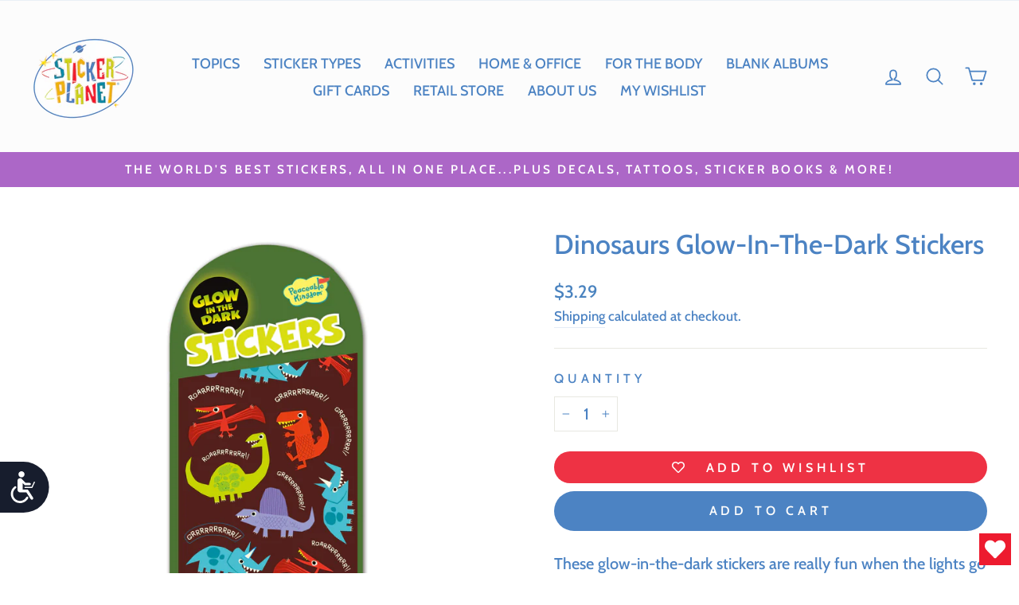

--- FILE ---
content_type: text/css
request_url: https://stickerplanet.com/cdn/shop/t/30/assets/custom.css?v=154800513590579938351766584782
body_size: 670
content:
#AnnouncementSlider .flickity-viewport{min-height:55px}#AnnouncementSlider .announcement-text,#AnnouncementSlider .announcement-link-text{display:block}.site-nav--has-dropdown svg{display:none}.footer__social{padding-left:10px}.cartp_header{display:none}.cartp_img,.cartp_title,.cartp_price,.cartp_quantity,.cartp_total{float:left}.cartp_img{width:150px}.cartp_title{width:calc(40% - 150px)}.cartp_price,.cartp_quantity,.cartp_total{width:20%}.cart__item{border-bottom-color:#fff}.cart__page_bottom-col{border-top:solid 1px #e8e8e1}.cart__item-price-col,.c_item_total{padding-top:10px}.cart__image__mobile,.cart__image__desk{display:none}.cart__remove a{font-size:11px}@media only screen and (max-width: 768px){.cart__item-sub{margin-top:15px}.cart__image__mobile{display:block}.cart__image{flex:0 0 100px}.cart__item-title{flex:1 1 60%}}@media only screen and (min-width: 769px){.cart__image__mobile{display:none}.cart__image__desk{display:block}.cart__item-price-col{min-width:100px}.cartp_quantity--{min-width:120px;text-align:left!important}.cartp_header{display:block}.cart__item-title{flex:1 1 50%}.cart__item-sub{display:flex;flex:1 1 50%}.cart__page-col:first-child{flex:1 1 100%;padding-right:unset}.cart__page-col:last-child{flex:0 1 100%;padding:30px 0;position:unset;top:10%}.cart_notes_container{width:50%;float:left;margin-right:10%;max-width:600px}.cart_total_right{width:40%;float:right;max-width:450px}}.collapsible-content__inner.collapsible-content__inner--faq.rte{color:#555}.hero__text-shadow .h1.hero__title,.promo-grid__text .rte--strong,.collection-hero__content .section-header__title{text-shadow:#4C83C3 5px 5px 5px}.cart-link__bubble--visible{width:25px;height:25px;font-size:12px;text-align:center;padding-top:5px;color:#fff}.cart-link__bubble--visible2{top:-80%;right:-10px;width:30px;height:30px;font-size:11px;color:#fff;padding-top:8px}.collection-filter__item--count{font-size:34px}.template-search .page-content .search__input-wrap{max-width:800px!important;margin:0 auto}.template-search .page-content .btn--search{width:100px;background:#5186c5;height:50px;border-radius:0 30px 30px 0;right:-20px}.template-search .page-content .search__input{border:solid 1px #5186C5}.cart__remove a{font-size:14px;font-weight:400}.cart__item_stotal{text-transform:uppercase;letter-spacing:.3em;font-size:.75em}.template-index .collection-item__title span{font-size:1.2em;line-height:1.5em}.search__input::placeholder{color:#4c83c3}[data-dark=false] .btn--search path{stroke:#fff!important}.tag-list label{line-height:1.5;font-size:18px}.oof_error{color:#d02e2e;background-color:#fff6f6;border-color:#d02e2e}.sc-custom-modal{display:none;position:fixed;z-index:999999;padding-top:100px;left:0;top:0;width:100%;height:100%;overflow:auto;background-color:#000;background-color:#0006}.sc-custom-modal-content{background-color:#fefefe;margin:auto;padding:20px;border:1px solid #888;width:40%}.sc-custom-close{color:#aaa;float:right;font-size:36px;font-weight:700;margin-top:-20px}.sc-custom-close:hover,.sc-custom-close:focus{color:#000;text-decoration:none;cursor:pointer}.sc-modal-content-holder{padding-top:40px;padding-bottom:30px}#prohibited_popup_normal_message,#prohibited_popup_item_remove_message{display:none}.sc-modal-action{display:flex;align-items:center;justify-content:end}.sc-pdl{margin-left:10px}.sc-hidden{display:none}@media only screen and (max-width:1300px){.sc-custom-modal-content{width:80%}}.js-qty__num,.add-to-cart.disabled{pointer-events:none}.icon-spinner{animation:spin 1s linear infinite;width:20px;height:20px}.icon-spinner .path{stroke:#fff}@keyframes spin{to{transform:rotate(360deg)}}.prod_form_msg_grid{margin-top:10px;font-size:12px}.btn_hover_atc,.product-grid-form .add-to-cart-btn,.btn_view_item_mobile,.btn_view_item{display:none}@media screen and (min-width: 1024px){.btn_hover_atc,.btn_view_item{display:block!important}}@media screen and (max-width: 1023px){.product-grid-form .add-to-cart-btn{display:block!important}.grid-add-to-cart-btn{font-size:12px}.btn_view_item_mobile{display:block!important}}.quick_atc_btn{background-color:var(--colorBtnPrimary);bottom:10px;color:var(--colorBtnPrimaryText);cursor:pointer;font-size:calc(var(--typeBaseSize)*.85);left:10px;opacity:0;overflow:hidden;padding:8px 5px;position:absolute;right:10px;text-align:center;transform:translateY(5px);transition:opacity .25s ease,transform .25s ease-out,background .4s ease;width:calc(100% - 20px);z-index:2}.grid-product__content:hover .quick_atc_btn{opacity:1;transform:translateY(0);transition:opacity .25s ease,transform .25s ease-out}
/*# sourceMappingURL=/cdn/shop/t/30/assets/custom.css.map?v=154800513590579938351766584782 */


--- FILE ---
content_type: text/javascript; charset=utf-8
request_url: https://stickerplanet.com/products/dinosaurs-glow-in-the-dark-stickers.js
body_size: 319
content:
{"id":5677606240423,"title":"Dinosaurs Glow-In-The-Dark Stickers","handle":"dinosaurs-glow-in-the-dark-stickers","description":"These glow-in-the-dark stickers are really fun when the lights go out!  Put them around a child’s room and bedtime becomes truly magical.  Each package includes 1 sheet. \u003cbr\u003e\u003cbr\u003ePackage size: 4 x 9\"","published_at":"2020-08-24T13:35:33-07:00","created_at":"2020-08-24T13:35:33-07:00","vendor":"PK","type":"PACKAGES","tags":["Cat_2-D","Cat_Glow in the Dark","Col_Sticker Types","Dinosaurs","overseas-not-allowed","Peaceable Kingdom","PF-2020-08-24T22:57:14"],"price":329,"price_min":329,"price_max":329,"available":true,"price_varies":false,"compare_at_price":null,"compare_at_price_min":0,"compare_at_price_max":0,"compare_at_price_varies":false,"variants":[{"id":35990730408103,"title":"Default Title","option1":"Default Title","option2":null,"option3":null,"sku":"STK109","requires_shipping":true,"taxable":true,"featured_image":{"id":18919395492007,"product_id":5677606240423,"position":1,"created_at":"2020-08-24T16:01:42-07:00","updated_at":"2020-08-24T16:01:42-07:00","alt":"Dinosaurs Glow-In-The-Dark Stickers","width":2900,"height":2900,"src":"https:\/\/cdn.shopify.com\/s\/files\/1\/0394\/6617\/2583\/products\/AgMES8uIKCzsc763dPEgOI2mqcS140nlBZlNgN71B0-Akmaz7A7Zag5ZFM-v4etbmexKfmx6QhSVpqBCfvOSFv78YQK-uy3uXiaB2-gfx1f6Bj7Qs22uvNoLje3mhCItgkRwQK8jZIMmZ6vctVKbMzaavo90DoR005uHr_x-X92lx7dlPFYaoFM.jpg?v=1598310102","variant_ids":[35990730408103]},"available":true,"name":"Dinosaurs Glow-In-The-Dark Stickers","public_title":null,"options":["Default Title"],"price":329,"weight":16,"compare_at_price":null,"inventory_management":"shopify","barcode":"643356047543","featured_media":{"alt":"Dinosaurs Glow-In-The-Dark Stickers","id":11094038937767,"position":1,"preview_image":{"aspect_ratio":1.0,"height":2900,"width":2900,"src":"https:\/\/cdn.shopify.com\/s\/files\/1\/0394\/6617\/2583\/products\/AgMES8uIKCzsc763dPEgOI2mqcS140nlBZlNgN71B0-Akmaz7A7Zag5ZFM-v4etbmexKfmx6QhSVpqBCfvOSFv78YQK-uy3uXiaB2-gfx1f6Bj7Qs22uvNoLje3mhCItgkRwQK8jZIMmZ6vctVKbMzaavo90DoR005uHr_x-X92lx7dlPFYaoFM.jpg?v=1598310102"}},"requires_selling_plan":false,"selling_plan_allocations":[]}],"images":["\/\/cdn.shopify.com\/s\/files\/1\/0394\/6617\/2583\/products\/AgMES8uIKCzsc763dPEgOI2mqcS140nlBZlNgN71B0-Akmaz7A7Zag5ZFM-v4etbmexKfmx6QhSVpqBCfvOSFv78YQK-uy3uXiaB2-gfx1f6Bj7Qs22uvNoLje3mhCItgkRwQK8jZIMmZ6vctVKbMzaavo90DoR005uHr_x-X92lx7dlPFYaoFM.jpg?v=1598310102"],"featured_image":"\/\/cdn.shopify.com\/s\/files\/1\/0394\/6617\/2583\/products\/AgMES8uIKCzsc763dPEgOI2mqcS140nlBZlNgN71B0-Akmaz7A7Zag5ZFM-v4etbmexKfmx6QhSVpqBCfvOSFv78YQK-uy3uXiaB2-gfx1f6Bj7Qs22uvNoLje3mhCItgkRwQK8jZIMmZ6vctVKbMzaavo90DoR005uHr_x-X92lx7dlPFYaoFM.jpg?v=1598310102","options":[{"name":"Title","position":1,"values":["Default Title"]}],"url":"\/products\/dinosaurs-glow-in-the-dark-stickers","media":[{"alt":"Dinosaurs Glow-In-The-Dark Stickers","id":11094038937767,"position":1,"preview_image":{"aspect_ratio":1.0,"height":2900,"width":2900,"src":"https:\/\/cdn.shopify.com\/s\/files\/1\/0394\/6617\/2583\/products\/AgMES8uIKCzsc763dPEgOI2mqcS140nlBZlNgN71B0-Akmaz7A7Zag5ZFM-v4etbmexKfmx6QhSVpqBCfvOSFv78YQK-uy3uXiaB2-gfx1f6Bj7Qs22uvNoLje3mhCItgkRwQK8jZIMmZ6vctVKbMzaavo90DoR005uHr_x-X92lx7dlPFYaoFM.jpg?v=1598310102"},"aspect_ratio":1.0,"height":2900,"media_type":"image","src":"https:\/\/cdn.shopify.com\/s\/files\/1\/0394\/6617\/2583\/products\/AgMES8uIKCzsc763dPEgOI2mqcS140nlBZlNgN71B0-Akmaz7A7Zag5ZFM-v4etbmexKfmx6QhSVpqBCfvOSFv78YQK-uy3uXiaB2-gfx1f6Bj7Qs22uvNoLje3mhCItgkRwQK8jZIMmZ6vctVKbMzaavo90DoR005uHr_x-X92lx7dlPFYaoFM.jpg?v=1598310102","width":2900}],"requires_selling_plan":false,"selling_plan_groups":[]}